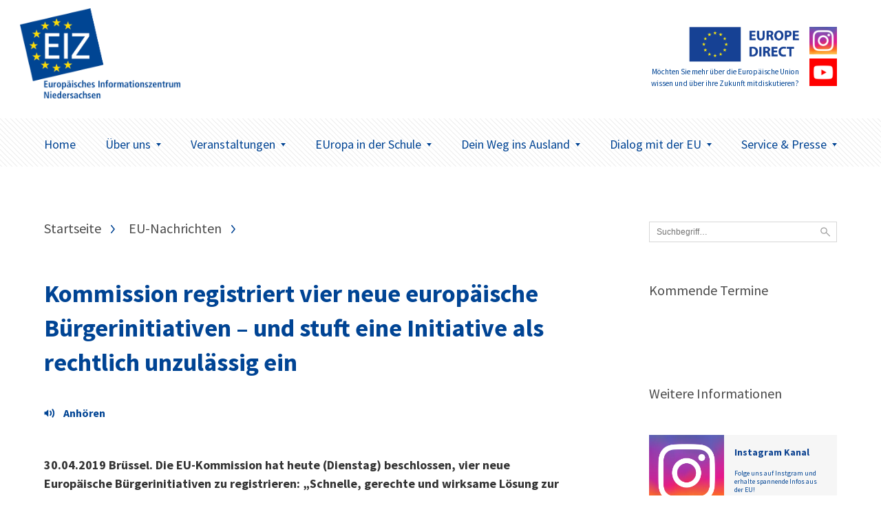

--- FILE ---
content_type: text/html; charset=UTF-8
request_url: https://www.eiz-niedersachsen.de/kommission-registriert-vier-neue-europaeische-buergerinitiativen-und-stuft-eine-initiative-als-rechtlich-unzulaessig-ein/
body_size: 9800
content:
<!doctype html>
<html lang="de" class="no-js" itemscope itemtype="http://schema.org/WebPage">

<head>
	<meta charset="UTF-8">

	<link href="https://www.eiz-niedersachsen.de/wp-content/themes/EIZTheme2017/img/icons/favicon.ico" rel="shortcut icon">
	<link href="https://www.eiz-niedersachsen.de/wp-content/themes/EIZTheme2017/img/icons/touch.png" rel="apple-touch-icon-precomposed">

	<meta http-equiv="X-UA-Compatible" content="IE=edge,chrome=1">
	<meta name="viewport" content="width=device-width, initial-scale=1.0">

	
<!-- MapPress Easy Google Maps Version:2.95.3 (https://www.mappresspro.com) -->
<meta name='robots' content='index, follow, max-image-preview:large, max-snippet:-1, max-video-preview:-1' />
<script type="text/javascript">
/* <![CDATA[ */
window.koko_analytics = {"url":"https:\/\/www.eiz-niedersachsen.de\/koko-analytics-collect.php","site_url":"https:\/\/www.eiz-niedersachsen.de","post_id":22528,"path":"\/kommission-registriert-vier-neue-europaeische-buergerinitiativen-und-stuft-eine-initiative-als-rechtlich-unzulaessig-ein\/","method":"none","use_cookie":false};
/* ]]> */
</script>

	<!-- This site is optimized with the Yoast SEO plugin v26.6 - https://yoast.com/wordpress/plugins/seo/ -->
	<link media="all" href="https://www.eiz-niedersachsen.de/wp-content/cache/autoptimize/css/autoptimize_485297187cfc69bc30c63c2169ae40b1.css" rel="stylesheet"><style media="screen">body{font-family:"Source Sans Pro",arial,sans-serif}</style><title>Kommission registriert vier neue europäische Bürgerinitiativen - und stuft eine Initiative als rechtlich unzulässig ein - EIZ Niedersachsen</title>
	<link rel="canonical" href="https://www.eiz-niedersachsen.de/kommission-registriert-vier-neue-europaeische-buergerinitiativen-und-stuft-eine-initiative-als-rechtlich-unzulaessig-ein/" />
	<meta property="og:locale" content="de_DE" />
	<meta property="og:type" content="article" />
	<meta property="og:title" content="Kommission registriert vier neue europäische Bürgerinitiativen - und stuft eine Initiative als rechtlich unzulässig ein - EIZ Niedersachsen" />
	<meta property="og:description" content="VorlesenDie EU-Kommission hat heute (Dienstag) beschlossen, vier neue Europäische Bürgerinitiativen zu registrieren: &quot;Schnelle, gerechte und wirksame Lösung zur Bekämpfung des Klimawandels&quot;, &quot;PRO-NUTRISCORE&quot;, &quot;Aufhebung der Steuerbefreiung für Flugtreibstoff in Europa&quot; und &quot;Kohäsionspolitik für die Gleichstellung der Regionen und die Erhaltung der regionalen Kulturen&quot;. Eine weitere vorgeschlagene Bürgerinitiative („Unterbindung des Handelsverkehrs mit israelischen Siedlungen im besetzten palästinensischen Gebiet“) wurde nicht zugelassen, da sie offenkundig außerhalb der in den EU-Verträgen vorgesehenen Handlungsbefugnisse der Kommission liegt." />
	<meta property="og:url" content="https://www.eiz-niedersachsen.de/kommission-registriert-vier-neue-europaeische-buergerinitiativen-und-stuft-eine-initiative-als-rechtlich-unzulaessig-ein/" />
	<meta property="og:site_name" content="EIZ Niedersachsen" />
	<meta property="article:published_time" content="2019-04-30T13:48:54+00:00" />
	<meta property="article:modified_time" content="2025-09-02T13:23:01+00:00" />
	<meta name="author" content="Sebastian Reichelt" />
	<meta name="twitter:card" content="summary_large_image" />
	<script type="application/ld+json" class="yoast-schema-graph">{"@context":"https://schema.org","@graph":[{"@type":"WebPage","@id":"https://www.eiz-niedersachsen.de/kommission-registriert-vier-neue-europaeische-buergerinitiativen-und-stuft-eine-initiative-als-rechtlich-unzulaessig-ein/","url":"https://www.eiz-niedersachsen.de/kommission-registriert-vier-neue-europaeische-buergerinitiativen-und-stuft-eine-initiative-als-rechtlich-unzulaessig-ein/","name":"Kommission registriert vier neue europäische Bürgerinitiativen - und stuft eine Initiative als rechtlich unzulässig ein - EIZ Niedersachsen","isPartOf":{"@id":"https://www.eiz-niedersachsen.de/#website"},"datePublished":"2019-04-30T13:48:54+00:00","dateModified":"2025-09-02T13:23:01+00:00","author":{"@id":"https://www.eiz-niedersachsen.de/#/schema/person/5fbeb7e9f3dece0b9c8caeb5ac307771"},"breadcrumb":{"@id":"https://www.eiz-niedersachsen.de/kommission-registriert-vier-neue-europaeische-buergerinitiativen-und-stuft-eine-initiative-als-rechtlich-unzulaessig-ein/#breadcrumb"},"inLanguage":"de","potentialAction":[{"@type":"ReadAction","target":["https://www.eiz-niedersachsen.de/kommission-registriert-vier-neue-europaeische-buergerinitiativen-und-stuft-eine-initiative-als-rechtlich-unzulaessig-ein/"]}]},{"@type":"BreadcrumbList","@id":"https://www.eiz-niedersachsen.de/kommission-registriert-vier-neue-europaeische-buergerinitiativen-und-stuft-eine-initiative-als-rechtlich-unzulaessig-ein/#breadcrumb","itemListElement":[{"@type":"ListItem","position":1,"name":"Startseite","item":"https://www.eiz-niedersachsen.de/"},{"@type":"ListItem","position":2,"name":"Kommission registriert vier neue europäische Bürgerinitiativen &#8211; und stuft eine Initiative als rechtlich unzulässig ein"}]},{"@type":"WebSite","@id":"https://www.eiz-niedersachsen.de/#website","url":"https://www.eiz-niedersachsen.de/","name":"EIZ Niedersachsen","description":"Wir machen Sie fit für Europa!","potentialAction":[{"@type":"SearchAction","target":{"@type":"EntryPoint","urlTemplate":"https://www.eiz-niedersachsen.de/?s={search_term_string}"},"query-input":{"@type":"PropertyValueSpecification","valueRequired":true,"valueName":"search_term_string"}}],"inLanguage":"de"},{"@type":"Person","@id":"https://www.eiz-niedersachsen.de/#/schema/person/5fbeb7e9f3dece0b9c8caeb5ac307771","name":"Sebastian Reichelt","url":"https://www.eiz-niedersachsen.de/author/reichelt/"}]}</script>
	<!-- / Yoast SEO plugin. -->









<link rel='stylesheet' id='googlefonts-css' href='https://www.eiz-niedersachsen.de/wp-content/cache/autoptimize/css/autoptimize_single_95a1bc6c8fcb1221f8f5926547a8c622.css?v=1668077314' media='all' />

<script type="text/javascript" src="https://www.eiz-niedersachsen.de/wp-content/themes/EIZTheme2017/js/lib/modernizr-custom.js" id="modernizr-js"></script>
<script type="text/javascript" src="https://www.eiz-niedersachsen.de/wp-includes/js/jquery/jquery.min.js" id="jquery-core-js"></script>
<script type="text/javascript" src="https://www.eiz-niedersachsen.de/wp-includes/js/jquery/jquery-migrate.min.js" id="jquery-migrate-js"></script>
<script type="text/javascript" src="https://cdn-eu.readspeaker.com/script/7039/webReader/webReader.js?pids=wr&ver=2.5.0" id="rs_req_Init"></script>

<!-- fonts delivered by Wordpress Google Fonts, a plugin by Adrian3.com --><link rel="icon" href="https://www.eiz-niedersachsen.de/wp-content/uploads/2022/06/cropped-siteicon-32x32.png" sizes="32x32" />
<link rel="icon" href="https://www.eiz-niedersachsen.de/wp-content/uploads/2022/06/cropped-siteicon-192x192.png" sizes="192x192" />
<link rel="apple-touch-icon" href="https://www.eiz-niedersachsen.de/wp-content/uploads/2022/06/cropped-siteicon-180x180.png" />
<meta name="msapplication-TileImage" content="https://www.eiz-niedersachsen.de/wp-content/uploads/2022/06/cropped-siteicon-270x270.png" />
		
		

	<!--[if lt IE 9]>
			<link href="https://www.eiz-niedersachsen.de/wp-content/themes/EIZTheme2017/css/ie.css" rel="stylesheet">
			<script src="https://cdnjs.cloudflare.com/ajax/libs/html5shiv/3.7/html5shiv.min.js"></script>
			<script src="https://cdnjs.cloudflare.com/ajax/libs/selectivizr/1.0.2/selectivizr-min.js"></script>
		<![endif]-->

</head>

<body data-rsssl=1 class="wp-singular post-template-default single single-post postid-22528 single-format-standard wp-theme-EIZTheme2017 kommission-registriert-vier-neue-europaeische-buergerinitiativen-und-stuft-eine-initiative-als-rechtlich-unzulaessig-ein">


	<header class="header clear" role="banner">

		<div class="header-container">
			<div class="wrapper">
				<div class="logo-wrapper">
					<div class="logo">
						<a href="https://www.eiz-niedersachsen.de">
							<img src="/wp-content/uploads/2022/06/mb-eiz-logo.png" alt="Logo" class="logo-img">
						</a>
					</div>
				</div>
								<div class="europe-logo-wrapper">
					<div class="europe-logo">
						<a href="/dialog-mit-der-eu/europe-direct-informationsnetzwerk/." class="europoe-logo-img">
							<img src="https://www.eiz-niedersachsen.de/wp-content/themes/EIZTheme2017/img/EuropeDirect.png" alt="Europe Direct"></br>
															<small>Möchten Sie mehr über die Europäische Union wissen und über ihre Zukunft mitdiskutieren?</small>
													</a>
													<div class="europe-logo-social">
																	<a class="btn" href="https://www.eiz-niedersachsen.de/instagram/" target="_self">
																				<img src="https://www.eiz-niedersachsen.de/wp-content/uploads/2024/04/instagram-logo.png" alt="" />
									</a>
																									<a class="btn" href="https://www.eiz-niedersachsen.de/service-presse/youtube-videos/" target="_self">
																				<img src="https://www.eiz-niedersachsen.de/wp-content/uploads/2024/05/youtube.png" alt="" />
									</a>
															</div>
											</div>
				</div>
				<div class="mobile-toggle" id="mobile-toggle">
					<div class="burger">
						<div class="burg a"></div>
						<div class="burg b"></div>
						<div class="burg c"></div>
					</div>
					Menü
				</div>
			</div>
		</div>

		<div class="nav-container">
			<div class="wrapper">
				<nav class="nav" role="navigation">
					<ul><li id="menu-item-63" class="menu-item menu-item-type-custom menu-item-object-custom menu-item-63"><a href="/">Home</a></li>
<li id="menu-item-45350" class="menu-item menu-item-type-post_type menu-item-object-page menu-item-has-children arrow menu-item-45350"><a href="https://www.eiz-niedersachsen.de/ueberuns/">Über uns<span class="caret"></span></a>
<ul class="sub-menu">
	<li id="menu-item-45357" class="menu-item menu-item-type-post_type menu-item-object-page menu-item-45357"><a href="https://www.eiz-niedersachsen.de/das-eiz-niedersachsen/">Das EIZ Niedersachsen</a></li>
	<li id="menu-item-20380" class="menu-item menu-item-type-post_type menu-item-object-page menu-item-has-children arrow menu-item-20380"><a href="https://www.eiz-niedersachsen.de/dialog-mit-der-eu/europe-direct-informationsnetzwerk/">EUROPE DIRECT-Netzwerk<span class="caret"></span></a>
	<ul class="sub-menu">
		<li id="menu-item-20381" class="menu-item menu-item-type-post_type menu-item-object-page menu-item-20381"><a href="https://www.eiz-niedersachsen.de/dialog-mit-der-eu/europa-vor-ort/ed-informationszentren/">EUROPE DIRECT-Zentren</a></li>
	</ul>
</li>
	<li id="menu-item-44793" class="menu-item menu-item-type-post_type menu-item-object-page menu-item-44793"><a href="https://www.eiz-niedersachsen.de/instagram/">Das EIZ auf Instagram</a></li>
	<li id="menu-item-33538" class="menu-item menu-item-type-post_type menu-item-object-page menu-item-33538"><a href="https://www.eiz-niedersachsen.de/service-presse/youtube-videos/">Unser Youtube Kanal</a></li>
	<li id="menu-item-23864" class="menu-item menu-item-type-post_type menu-item-object-page menu-item-23864"><a href="https://www.eiz-niedersachsen.de/newsletter-eiz/">Newsletter EIZ</a></li>
</ul>
</li>
<li id="menu-item-75" class="menu-item menu-item-type-post_type menu-item-object-page menu-item-has-children arrow menu-item-75"><a href="https://www.eiz-niedersachsen.de/aktuelles/">Veranstaltungen<span class="caret"></span></a>
<ul class="sub-menu">
	<li id="menu-item-77" class="menu-item menu-item-type-post_type menu-item-object-page menu-item-77"><a href="https://www.eiz-niedersachsen.de/aktuelles/veranstaltungen/aktuelle-veranstaltungen/">Aktuelle Veranstaltungen</a></li>
</ul>
</li>
<li id="menu-item-156" class="menu-item menu-item-type-post_type menu-item-object-page menu-item-has-children arrow menu-item-156"><a href="https://www.eiz-niedersachsen.de/europa-in-der-schule/">EUropa in der Schule<span class="caret"></span></a>
<ul class="sub-menu">
	<li id="menu-item-46605" class="menu-item menu-item-type-post_type menu-item-object-page menu-item-46605"><a href="https://www.eiz-niedersachsen.de/angebote-fuer-schulen-kurse-und-gruppen/">Angebote für Schulen, Kurse und Gruppen</a></li>
	<li id="menu-item-1651" class="menu-item menu-item-type-post_type menu-item-object-page menu-item-1651"><a href="https://www.eiz-niedersachsen.de/europa-in-der-schule/eu-projekttag/">EU-Projekttag an Schulen</a></li>
	<li id="menu-item-20387" class="menu-item menu-item-type-post_type menu-item-object-page menu-item-20387"><a href="https://www.eiz-niedersachsen.de/europa-in-der-schule/materialien/">Informations- und Unterrichtsmaterialien</a></li>
</ul>
</li>
<li id="menu-item-619" class="menu-item menu-item-type-post_type menu-item-object-page menu-item-has-children arrow menu-item-619"><a href="https://www.eiz-niedersachsen.de/dein-weg-ins-ausland/">Dein Weg ins Ausland<span class="caret"></span></a>
<ul class="sub-menu">
	<li id="menu-item-45515" class="menu-item menu-item-type-post_type menu-item-object-page menu-item-45515"><a href="https://www.eiz-niedersachsen.de/__trashed-4/">Schülerinnen und Schüler</a></li>
	<li id="menu-item-45514" class="menu-item menu-item-type-post_type menu-item-object-page menu-item-45514"><a href="https://www.eiz-niedersachsen.de/azubis/">Azubis</a></li>
	<li id="menu-item-45513" class="menu-item menu-item-type-post_type menu-item-object-page menu-item-45513"><a href="https://www.eiz-niedersachsen.de/studierende/">Studierende</a></li>
	<li id="menu-item-620" class="menu-item menu-item-type-post_type menu-item-object-page menu-item-620"><a href="https://www.eiz-niedersachsen.de/dein-weg-ins-ausland/hilfe-und-beratung/">Hilfe und Beratung</a></li>
</ul>
</li>
<li id="menu-item-20372" class="menu-item menu-item-type-post_type menu-item-object-page menu-item-has-children arrow menu-item-20372"><a href="https://www.eiz-niedersachsen.de/dialog-mit-der-eu/">Dialog mit der EU<span class="caret"></span></a>
<ul class="sub-menu">
	<li id="menu-item-20369" class="menu-item menu-item-type-post_type menu-item-object-page menu-item-20369"><a href="https://www.eiz-niedersachsen.de/dialog-mit-der-eu/niedersachsische-europa-abgeordnete/">Niedersächsische Europa-Abgeordnete</a></li>
	<li id="menu-item-20379" class="menu-item menu-item-type-post_type menu-item-object-page menu-item-20379"><a href="https://www.eiz-niedersachsen.de/dialog-mit-der-eu/ihr-dialog-mit-der-eu/">Ihr Dialog mit der EU</a></li>
	<li id="menu-item-20373" class="menu-item menu-item-type-post_type menu-item-object-page menu-item-has-children arrow menu-item-20373"><a href="https://www.eiz-niedersachsen.de/dialog-mit-der-eu/europa-vor-ort/">Europa vor Ort<span class="caret"></span></a>
	<ul class="sub-menu">
		<li id="menu-item-20382" class="menu-item menu-item-type-post_type menu-item-object-page menu-item-20382"><a href="https://www.eiz-niedersachsen.de/dialog-mit-der-eu/europa-vor-ort/enterprise-europe-network-in-niedersachsen-een/">Enterprise Europe Network in Niedersachsen (EEN)</a></li>
		<li id="menu-item-20374" class="menu-item menu-item-type-post_type menu-item-object-page menu-item-20374"><a href="https://www.eiz-niedersachsen.de/dialog-mit-der-eu/europa-vor-ort/europa-buros-der-regierungsvertretungen-in-niedersachsen/">Europabüros der Ämter für regionale Landesentwicklung in Niedersachsen</a></li>
		<li id="menu-item-20376" class="menu-item menu-item-type-post_type menu-item-object-page menu-item-20376"><a href="https://www.eiz-niedersachsen.de/dialog-mit-der-eu/europa-vor-ort/eu-hochschulburos-in-niedersachsen/">EU-Hochschulbüros in Niedersachsen</a></li>
		<li id="menu-item-20377" class="menu-item menu-item-type-post_type menu-item-object-page menu-item-20377"><a href="https://www.eiz-niedersachsen.de/dialog-mit-der-eu/europa-vor-ort/nbank-investitions-und-forderbank-niedersachsen-gmbh/">NBank – Investitions- und Förderbank Niedersachsen GmbH</a></li>
	</ul>
</li>
	<li id="menu-item-20378" class="menu-item menu-item-type-post_type menu-item-object-page menu-item-20378"><a href="https://www.eiz-niedersachsen.de/dialog-mit-der-eu/niedersachsen-in-europa/">Niedersachsen in Europa</a></li>
</ul>
</li>
<li id="menu-item-20297" class="menu-item menu-item-type-post_type menu-item-object-page menu-item-has-children arrow menu-item-20297"><a href="https://www.eiz-niedersachsen.de/service-presse/">Service &#038; Presse<span class="caret"></span></a>
<ul class="sub-menu">
	<li id="menu-item-45595" class="menu-item menu-item-type-post_type menu-item-object-page menu-item-45595"><a href="https://www.eiz-niedersachsen.de/aktuelles/eu-nachrichten/">EU-Nachrichten</a></li>
	<li id="menu-item-46741" class="menu-item menu-item-type-post_type menu-item-object-page menu-item-46741"><a href="https://www.eiz-niedersachsen.de/europe-direct-speakers-pool/">Team EUROPE DIRECT Speakers-Pool</a></li>
	<li id="menu-item-20300" class="menu-item menu-item-type-post_type menu-item-object-page menu-item-has-children arrow menu-item-20300"><a href="https://www.eiz-niedersachsen.de/service-presse/publikationen/">Publikationen<span class="caret"></span></a>
	<ul class="sub-menu">
		<li id="menu-item-20367" class="menu-item menu-item-type-post_type menu-item-object-page menu-item-20367"><a href="https://www.eiz-niedersachsen.de/service-presse/publikationen/neue-publikationen-zur-eu/">Publikationen der EU</a></li>
	</ul>
</li>
	<li id="menu-item-20301" class="menu-item menu-item-type-post_type menu-item-object-page menu-item-20301"><a href="https://www.eiz-niedersachsen.de/service-presse/nutzliche-links/">Nützliche Links</a></li>
	<li id="menu-item-20299" class="menu-item menu-item-type-post_type menu-item-object-page menu-item-has-children arrow menu-item-20299"><a href="https://www.eiz-niedersachsen.de/service-presse/presse/">Presse<span class="caret"></span></a>
	<ul class="sub-menu">
		<li id="menu-item-20370" class="menu-item menu-item-type-post_type menu-item-object-page menu-item-20370"><a href="https://www.eiz-niedersachsen.de/service-presse/presse/presseinformationen/">PresseInformationen</a></li>
	</ul>
</li>
</ul>
</li>
</ul>				</nav>
			</div>
		</div>
	</header>

<main role="main" class="page-main">
	<div class="wrapper">

	<div class="artikel-teaser-wrapper">
		<ul class="crumbs"><li><a href="https://www.eiz-niedersachsen.de">Startseite</a></li><li><a href="https://www.eiz-niedersachsen.de/category/aktmeld/nachrichten/" rel="tag">EU-Nachrichten</a></li><li>Kommission registriert vier neue europäische Bürgerinitiativen &#8211; und stuft eine Initiative als rechtlich unzulässig ein</li></ul>
		
			<article class="artikel-single">
  <div class="single-title">
  <h1><a href="https://www.eiz-niedersachsen.de/kommission-registriert-vier-neue-europaeische-buergerinitiativen-und-stuft-eine-initiative-als-rechtlich-unzulaessig-ein/">Kommission registriert vier neue europäische Bürgerinitiativen &#8211; und stuft eine Initiative als rechtlich unzulässig ein</a></h1>
</div>

      

<div class="single-meta">
  <ul>
          <li>
                      </li>

  </ul>
</div>
<div class="single-content wysiwyg">
  
   <!-- RS_MODULE_CODE_2.5.0 --> <div id="readspeaker_button22528" class="rs_skip rs_preserve"><a class="rs_href" title="Um den Text anzuh&ouml;ren, verwenden Sie bitte ReadSpeaker" accesskey="L" href="https://app-eu.readspeaker.com/cgi-bin/rsent?customerid=7039&amp;lang=de_de&amp;readid=rspeak_read_22528&amp;url=https%3A%2F%2Fwww.eiz-niedersachsen.de%2Fkommission-registriert-vier-neue-europaeische-buergerinitiativen-und-stuft-eine-initiative-als-rechtlich-unzulaessig-ein%2F" onclick="readpage(this.href, 'xp22528'); return false;"><img decoding="async" src="https://www.eiz-niedersachsen.de/wp-content/plugins/enterprise_highlighting_small_button/img/icon_16px.gif" alt="Um den Text anzuh&ouml;ren, verwenden Sie bitte ReadSpeaker" style="display: inline-block; margin-right: 5px;"/>Vorlesen</a></div><div id="xp22528" class="rs_addtools rs_splitbutton rs_preserve rs_skip rs_exp"></div><div id="rspeak_read_22528"><p><strong>30.04.2019 Brüssel. Die EU-Kommission hat heute (Dienstag) beschlossen, vier neue Europäische Bürgerinitiativen zu registrieren: &#8222;Schnelle, gerechte und wirksame Lösung zur Bekämpfung des Klimawandels&#8220;, &#8222;PRO-NUTRISCORE&#8220;, &#8222;Aufhebung der Steuerbefreiung für Flugtreibstoff in Europa&#8220; und &#8222;Kohäsionspolitik für die Gleichstellung der Regionen und die Erhaltung der regionalen Kulturen&#8220;. Eine weitere vorgeschlagene Bürgerinitiative („Unterbindung des Handelsverkehrs mit israelischen Siedlungen im besetzten palästinensischen Gebiet“) wurde nicht zugelassen, da sie offenkundig außerhalb der in den EU-Verträgen vorgesehenen Handlungsbefugnisse der Kommission liegt.</strong></p>
<p>In dieser Phase des Verfahrens hat die Kommission die vier Initiativen, die registriert werden, noch nicht inhaltlich geprüft, sondern lediglich bestätigt, dass sie rechtlich zulässig sind. Sofern eine Initiative innerhalb eines Jahres eine Million Unterstützungsbekundungen aus mindestens sieben verschiedenen Mitgliedstaaten erhält, wird die Kommission die Initiative prüfen und binnen drei Monaten darauf reagieren. Die Kommission kann entscheiden, ob sie der Aufforderung nachkommen will oder nicht, muss ihre Entscheidung aber in jedem Fall begründen.</p>
<p><strong>1. &#8222;Schnelle, gerechte und wirksame Lösung zur Bekämpfung des Klimawandels&#8220;</strong></p>
<p>Ziel dieser Europäischen Bürgerinitiative ist es, &#8222;einen stetig steigenden Preis für fossile Brennstoffe&#8220; einzuführen, der es ermöglicht, die Umweltverschmutzung zu verringern und die Einnahmen &#8222;monatlich als Dividende an die Bürger&#8220; weiterzugeben. Die These der Organisatoren lautet: &#8222;Wissenschaft und Wirtschaft sind sich einig: Die Umweltverschmutzung stärker bepreisen und die Einnahmen den privaten Haushalten zugutekommen lassen – das funktioniert.&#8220;</p>
<p>Gemäß den EU-Verträgen kann die Europäische Kommission rechtliche Maßnahmen zur Erhaltung und zum Schutz der Umwelt und zur Verbesserung ihrer Qualität sowie zur Harmonisierung der indirekten Steuern und der Handelspolitik treffen. Die Kommission stuft die Initiative daher als rechtlich zulässig ein und hat beschlossen, sie zu registrieren. Die Initiative wird am 6. Mai 2019 registriert. Von da an haben die Organisatoren ein Jahr Zeit, Unterschriften zur Unterstützung ihres Vorschlags zu sammeln.</p>
<p><strong>2. &#8222;Aufhebung der Steuerbefreiung für Flugtreibstoff in Europa&#8220;</strong></p>
<p>Die Organisatoren dieser Europäischen Bürgerinitiative fordern die Kommission auf, &#8222;den Mitgliedstaaten die Einführung einer Steuer auf Flugtreibstoff (Kerosin) vorzuschlagen&#8220;, und begründen dies wie folgt: &#8222;Der Luftverkehrssektor genießt Steuervorteile, obwohl er eine der am schnellsten wachsenden Quellen von Treibhausgasemissionen ist.&#8220;</p>
<p>Gemäß den EU-Verträgen kann die Europäische Kommission rechtliche Maßnahmen treffen, die der Harmonisierung der Rechtsvorschriften über die Umsatzsteuern, die Verbrauchsabgaben und sonstige indirekte Steuern dienen. Die Kommission stuft die Initiative daher als rechtlich zulässig ein und hat beschlossen, sie zu registrieren. Die Initiative wird am 10. Mai 2019 registriert. Von da an haben die Organisatoren ein Jahr Zeit, Unterschriften zur Unterstützung ihres Vorschlags zu sammeln.</p>
<p><strong>3. <a href="http://www.nationalregions.eu/" target="_blank" rel="noopener noreferrer">&#8222;Kohäsionspolitik für die Gleichstellung der Regionen und die Erhaltung der regionalen Kulturen&#8220;</a></strong></p>
<p>Nach Auffassung der Organisatoren dieser Europäischen Bürgerinitiative sollte die EU &#8222;Regionen mit nationalen, ethnischen, kulturellen, religiösen oder sprachlichen Besonderheiten, die sich von denen der umliegenden Regionen unterscheiden, besondere Aufmerksamkeit widmen.&#8220; Daher fordern die Organisatoren die Kommission auf, dafür zu sorgen, dass &#8222;diese Regionen die gleiche Möglichkeit haben, auf verschiedene EU-Fonds zuzugreifen […], damit die Entwicklung der EU gefördert werden kann und deren kulturelle Vielfalt erhalten bleibt.&#8220;</p>
<p>Gemäß den EU-Verträgen kann die Europäische Kommission Rechtsakte zur Festlegung der Aufgaben, der vorrangigen Ziele und der Organisation der EU-Strukturfonds vorschlagen. Die Kommission hat klargestellt, dass Unterstützungsbekundungen für diese Initiative gesammelt werden können, sofern sie rechtliche Maßnahmen in Bezug auf die Aufgaben, die vorrangigen Ziele und die Organisation der EU-Strukturfonds betreffen und die zu finanzierenden Maßnahmen zur Stärkung des wirtschaftlichen, sozialen und territorialen Zusammenhalts der Union führen. Auf dieser Grundlage stuft die Kommission die Initiative als rechtlich zulässig ein und hat beschlossen, sie zu registrieren.</p>
<p>Dieser Registrierung war zunächst ein Beschluss der Kommission vom 25. Juli 2013 vorausgegangen, die Registrierung der Initiative abzulehnen. Er wurde jedoch am 7. März 2019 vom Gerichtshof aufgehoben. Im Anschluss an das Urteil hat die Kommission die vorgeschlagene Initiative erneut geprüft.</p>
<p>Die Initiative wird am 7. Mai 2019 registriert. Von da an haben die Organisatoren ein Jahr Zeit, Unterschriften zur Unterstützung ihres Vorschlags zu sammeln.</p>
<p><strong>4. &#8222;PRO-NUTRISCORE&#8220;</strong></p>
<p>Mit dieser Europäischen Bürgerinitiative wird die Europäische Kommission aufgefordert, &#8222;die vereinfachte &#8218;Nutriscore&#8216;-Kennzeichnung von Lebensmitteln vorzuschreiben, um sicherzustellen, dass die Verbraucher qualitativ hochwertige Nährwertangaben erhalten und ihre Gesundheit geschützt ist.&#8220; Die Ziele der Initiative sind: &#8222;Erleichterung der Lesbarkeit und Verständlichkeit der Nährwertkennzeichnung […]; Ergreifen von Maßnahmen im Bereich der öffentlichen Gesundheit, indem die Angehörigen der Branche ermutigt werden, die Zusammensetzung ihrer Produkte zu verbessern; Harmonisierung der Nährwertinformationen auf europäischer Ebene durch Einführung eines einheitlichen amtlichen Kennzeichnungssystems […]&#8220;.</p>
<p>Gemäß den EU-Verträgen kann die Europäische Kommission rechtliche Maßnahmen treffen, die die Verwirklichung und das Funktionieren des Binnenmarkts zum Ziel haben. Die Kommission stuft die Initiative daher als rechtlich zulässig ein und hat beschlossen, sie zu registrieren. Die Initiative wird am 8. Mai 2019 registriert. Von da an haben die Organisatoren ein Jahr Zeit, Unterschriften zur Unterstützung ihres Vorschlags zu sammeln.</p>
<p><strong>5. &#8222;Unterbindung des Handelsverkehrs mit israelischen Siedlungen im besetzten palästinensischen Gebiet&#8220;</strong></p>
<p>Die Europäische Kommission ist heute zu dem Schluss gekommen, dass die Europäische Bürgerinitiative mit dem Ziel „Unterbindung des Handelsverkehrs mit israelischen Siedlungen im besetzten palästinensischen Gebiet“ rechtlich unzulässig ist, da sie offenkundig außerhalb ihrer in den EU-Verträgen vorgesehenen Befugnisse liegt.</p>
<p>Die Organisatoren der Europäischen Bürgerinitiative fordern die Kommission auf, &#8222;förmlich an[zu]erkennen, dass der Handelsverkehr mit israelischen Siedlungen sowohl für die EU als Ganzes als auch für alle Mitgliedstaaten verboten ist&#8220;, und &#8222;eine Verordnung durch[zu]setzen, mit der sichergestellt wird, dass Waren und Dienstleistungen, die vollständig oder teilweise aus diesen Siedlungen stammen, nicht mehr auf den europäischen Markt gelangen.&#8220;</p>
<p>Gemäß den EU-Verträgen ist die Kommission nicht befugt, einen Vorschlag für einen solchen Beschluss vorzulegen. Ein entsprechender Rechtsakt kann nur auf der Grundlage von Artikel 215 (über die sogenannten &#8222;restriktiven Maßnahmen&#8220;) des Vertrags über die Arbeitsweise der Europäischen Union erlassen werden. Der Rat kann einen solchen Rechtsakt jedoch nur erlassen, wenn zuvor ein Beschluss im Rahmen der Gemeinsamen Außen- und Sicherheitspolitik der EU gefasst wurde, der die Aussetzung oder Einschränkung der wirtschaftlichen und finanziellen Beziehungen zu dem betreffenden Drittland ermöglicht.</p>
<p>Da die rechtlichen Voraussetzungen für die Zulässigkeit nicht erfüllt sind, hat die Europäische Kommission beschlossen, diese Initiative nicht zu registrieren. Die Verordnung über die Europäische Bürgerinitiative schließt die Registrierung einer Initiative aus, wenn diese offenkundig außerhalb des Rahmens liegt, in dem die Kommission befugt ist, einen Vorschlag für einen Rechtsakt vorzulegen.</p>
<p><strong>Hintergrund</strong></p>
<p>Die Europäische Bürgerinitiative wurde mit dem Vertrag von Lissabon eingeführt. Seit dem Inkrafttreten der daraus resultierenden Verordnung über die Europäische Bürgerinitiative im April 2012 haben die Bürgerinnen und Bürger die Möglichkeit, ein bestimmtes Thema auf die politische Tagesordnung der Kommission setzen zu lassen. 2017 legte die Europäische Kommission im Zusammenhang mit der Rede von Präsident Juncker zur Lage der Union <a href="http://europa.eu/rapid/press-release_IP-17-3187_de.htm" target="_blank" rel="noopener noreferrer">Vorschläge zur Reform der Europäischen Bürgerinitiative</a> vor, um sie noch nutzerfreundlicher zu gestalten. Im <a href="http://europa.eu/rapid/press-release_IP-18-6792_de.htm" target="_blank" rel="noopener noreferrer">Dezember 2018</a> erzielten das Europäische Parlament und der Rat eine Einigung über die Reform. Die überarbeiteten Vorschriften gelten ab dem 1. Januar 2020. In der Zwischenzeit wurde das Verfahren vereinfacht und eine Kooperationsplattform bietet nun Unterstützung für die Organisatoren. Dies hat dazu beigetragen, dass die Zahl der registrierten Bürgerinitiativen um 14 Prozent gestiegen ist (33 Registrierungen während der Amtszeit der gegenwärtigen Kommission gegenüber 29 unter der vorherigen Kommission) und 80 Prozent weniger Initiativen abgelehnt wurden (nur 4 nicht registrierte Bürgerinitiativen während der Amtszeit der jetzigen Kommission gegenüber 20 in der Amtszeit davor).</p>
<p>Ist eine Europäische Bürgerinitiative formal registriert, so können eine Million Bürger aus mindestens einem Viertel der EU-Mitgliedsstaaten die Europäische Kommission dazu auffordern, im Rahmen der Befugnisse der Kommission einen Rechtsakt vorzuschlagen.</p>
<p>Dafür gelten folgende Zulässigkeitsvoraussetzungen: Die geplante Initiative liegt nicht offenkundig außerhalb des Rahmens, in dem die Kommission zur Vorlage von Vorschlägen für Rechtsakte befugt ist, sie ist nicht offenkundig missbräuchlich, unseriös oder schikanös, und sie verstößt nicht offenkundig gegen die Werte der Union.</p>
<p>Links zum Thema:</p>
<p>Europäische Bürgerinitiativen, für die derzeit Unterschriften gesammelt werden</p>
<p><a href="http://ec.europa.eu/citizens-initiative/public/welcome?lg=de" target="_blank" rel="noopener noreferrer">Website &#8222;Die Europäische Bürgerinitiative&#8220;</a></p>
<p><a href="http://eur-lex.europa.eu/legal-content/DE/TXT/PDF/?uri=CELEX:02011R0211-20131008&amp;from=DE" target="_blank" rel="noopener noreferrer">Verordnung über die Europäische Bürgerinitiative</a></p>
<p><em>Quelle dieser Informationen:</em> <a href="https://ec.europa.eu/germany/news_de">EU-Nachrichten</a> der Vertretung der EU-Kommission in Deutschland.</p>
</div></div>
  <div class="single-share" style="display:none;">
  <span>Beitrag teilen:</span>

  </div>
</article>

				
	</div>



<!-- sidebar -->
  <aside class="aside-container">
    <div class="sidebar-widget">
      <form class="suche" method="get" action="https://www.eiz-niedersachsen.de" role="search">
        <input class="search-input" type="search" name="s" placeholder="Suchbegriff…">
        <button class="search-submit" type="submit" role="button">Suchen</button>
      </form>
    </div>
  	<div class="sidebar-widget">
  		<div id="execphp-2" class="widget_execphp"><h3>Kommende Termine</h3>			<div class="execphpwidget"><div class="eventsidebar">
  
</div>
</div>
		</div><div id="text-13" class="widget_text"><h3>Weitere Informationen</h3>			<div class="textwidget"><a class="aside-teaser-box" href="https://www.eiz-niedersachsen.de/instagram/"><div class="aside-teaser-box-img"><img src="/wp-content/uploads/2024/04/instagram-logo.png"></div><div class="aside-teaser-box-text"><div class="aside-teaser-box-text--inner">

<h5 style="color:#0d4391;font-size:14px">Instagram Kanal</h5>
<strong style="font-weight:normal;">Folge uns auf Instgram und erhalte spannende Infos aus der EU!</strong>
</div>
</div>
</a>


<a class="aside-teaser-box" href="https://www.eiz-niedersachsen.de/service-presse/youtube-videos/"><div class="aside-teaser-box-img"><img src="/wp-content/uploads/2020/12/youtube-logo.jpg"></div><div class="aside-teaser-box-text"><div class="aside-teaser-box-text--inner">

<h5 style="color:#0d4391;font-size:14px">YouTube Videos</h5>
<strong style="font-weight:normal;">Folge uns auf Youtube und finde Videos zu aktuellen europäischen Themen! </strong>
</div>
</div>
</a>


<a class="aside-teaser-box" href="/dialog-mit-der-eu/europe-direct-informationsnetzwerk/"><div class="aside-teaser-box-img"><img src="/wp-content/uploads/2024/05/eudirkachel.jpg"></div><div class="aside-teaser-box-text"><div class="aside-teaser-box-text--inner">

<h5 style="color:#0d4391;font-size:14px">00800 67 89 10 11</h5>
<strong style="font-weight:normal;">Bei weiteren Fragen zum Thema Europa kostenfrei anrufen.</strong>
</div>
</div>
</a>

</div>
		</div>  	</div>
  </aside>


<!-- /sidebar -->

	</div>
</main>

			<!-- footer -->
			<footer class="footer" role="contentinfo">

				<div class="footer-newsletter-wrapper">

					<div class="wrapper">


						<figure class="f-newletter-icon-box">
							<svg xmlns="http://www.w3.org/2000/svg" width="73" height="48" viewBox="0 0 73 48"><path fill-rule="evenodd" d="M2.547 0C1.167 0 0 1.167 0 2.547v42.44c0 1.38 1.167 2.548 2.547 2.548h67.906c1.38 0 2.547-1.167 2.547-2.547V2.548C73 1.167 71.833 0 70.453 0H2.547zm.848 3.395h66.21v2.52L36.5 30.136 3.395 5.914v-2.52zm0 6.738l18.993 13.9-18.993 17.8v-31.7zm66.21 0v31.7l-18.993-17.8 18.993-13.9zM25.173 26.075l10.32 7.533c.6.443 1.413.443 2.015 0l10.32-7.533 19.31 18.065H5.862l19.31-18.065z"/></svg>						</figure>

						<div class="f-newsletter-headline-container">
							<span class="f-newletter-headline">Keine Meldungen mehr verpassen.</span>
							<span class="f-newletter-subline">Melden Sie sich jetzt zum Newsletter an.</span>
						</div>

						<div class="f-newsletter-submit">
							<span>Jetzt anmelden</span>
						</div>

					</div>

				</div>
				<div class="footer-newsletter-form">
					<p><iframe src="https://www.extra.formularservice.niedersachsen.de/cdmextra/cfs/eject/htm?MANDANTID=17&amp;FORMID=422"></iframe></p>
				</div>




				<div class="footer-navi-wrapper">

					<div class="wrapper">

													<div id="footer-widgets" class="clearfix">
								<div class="footer-widget footer-col1"><div id="text-4" class="widget_text"><h3>Wir über uns</h3>			<div class="textwidget"><p><a href="/anfahrt/" title="Anfahrt">Wie Sie uns finden</a></p>
<p><a href="/ueberuns/" title="Unser Team">Unser Team</a></p>
<p><a href="/das-eiz-niedersachsen/" title="Unsere Leistungen">Unsere Leistungen</a></p>
<p><a href="/praktikumsplatz/ "title="Praktikumsplatz">Praktikumsplatz</a></p>
</div>
		</div></div> <!-- end . footer-widget --><div class="footer-widget footer-col2"><div id="text-5" class="widget_text"><h3>Informationen</h3>			<div class="textwidget"><p><a href="/kontakt/" title="Kontakt">Kontakt</a></p>
<p><a href="/Impressum/" title="Impressum">Impressum</a></p>
<p><a href="/Datenschutzhinweise/" title="Datenschutzhinweise">Datenschutzhinweise</a></p>
<p><a href="/rechtliches/ "title="Rechtliche Hinweise">Rechtliche Hinweise</a></p>
<p><a href="/vorlesefunktion/" title="Vorlesefunktion">Vorlesefunktion</a></p>
<p><a href="/barrierefreiheit/" title="Barrierefreiheit">Barrierefreiheit</a></p>
</div>
		</div></div> <!-- end . footer-widget --><div class="footer-widget footer-col3"><div id="text-18" class="widget_text"><h3>Öffnungszeiten</h3>			<div class="textwidget"><p>montags bis mittwochs von 09:00 bis 12:00 und 13:00 bis 16:00 Uhr<br />
donnerstags von 10:00 bis 12:00 und 13:00 bis 16:00 Uhr<br />
und nach Vereinbarung</p>
</div>
		</div></div> <!-- end . footer-widget --><div class="footer-widget footer-col4 last"></div> <!-- end . footer-widget -->							</div> <!-- end #footer-widgets -->
						
					</div>

				</div>

				<div class="footer-abschluss-wrapper">
					<div class="footer-abschluss-container">
						<div class="wrapper">
							<p>Das EIZ Niedersachsen ist ein Informationszentrum im Europe Direct-Netzwerk der Europäischen Union. &copy; 2026 Copyright Europäisches Informationszentrum (EIZ) Niedersachsen</p><a href="#" class="back-to-top-btn">nach oben</a>
						</div>
					</div>
				</div>


			</footer>
			<!-- /footer -->

			
			<script type="speculationrules">
{"prefetch":[{"source":"document","where":{"and":[{"href_matches":"/*"},{"not":{"href_matches":["/wp-*.php","/wp-admin/*","/wp-content/uploads/*","/wp-content/*","/wp-content/plugins/*","/wp-content/themes/EIZTheme2017/*","/*\\?(.+)"]}},{"not":{"selector_matches":"a[rel~=\"nofollow\"]"}},{"not":{"selector_matches":".no-prefetch, .no-prefetch a"}}]},"eagerness":"conservative"}]}
</script>

<!-- Koko Analytics v2.1.1 - https://www.kokoanalytics.com/ -->
<script type="text/javascript">
/* <![CDATA[ */
!function(){var e=window,r="koko_analytics";function t(t){t.m=e[r].use_cookie?"c":e[r].method[0],navigator.sendBeacon(e[r].url,new URLSearchParams(t))}e[r].request=t,e[r].trackPageview=function(){if("prerender"!=document.visibilityState&&!/bot|crawl|spider|seo|lighthouse|facebookexternalhit|preview/i.test(navigator.userAgent)){var i=0==document.referrer.indexOf(e[r].site_url)?"":document.referrer;t({pa:e[r].path,po:e[r].post_id,r:i})}},e.addEventListener("load",function(){e[r].trackPageview()})}();
/* ]]> */
</script>

<!-- Instagram Feed JS -->
<script type="text/javascript">
var sbiajaxurl = "https://www.eiz-niedersachsen.de/wp-admin/admin-ajax.php";
</script>
<script type="text/javascript" src="https://www.eiz-niedersachsen.de/wp-content/themes/EIZTheme2017/js/min/plugins-min.js" id="plugins-js"></script>
<script type="text/javascript" src="https://www.eiz-niedersachsen.de/wp-content/themes/EIZTheme2017/js/min/scripts-min.js" id="scripts-js"></script>




			</body>

			</html>